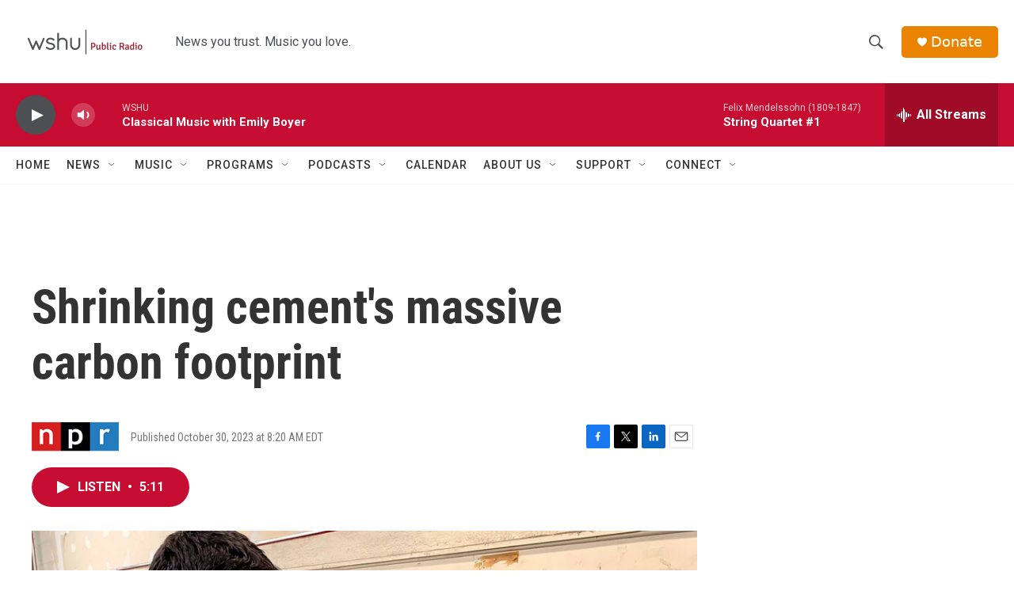

--- FILE ---
content_type: text/html; charset=utf-8
request_url: https://www.google.com/recaptcha/api2/aframe
body_size: 267
content:
<!DOCTYPE HTML><html><head><meta http-equiv="content-type" content="text/html; charset=UTF-8"></head><body><script nonce="QgAgpxf2pVBWN5qwyGA_2w">/** Anti-fraud and anti-abuse applications only. See google.com/recaptcha */ try{var clients={'sodar':'https://pagead2.googlesyndication.com/pagead/sodar?'};window.addEventListener("message",function(a){try{if(a.source===window.parent){var b=JSON.parse(a.data);var c=clients[b['id']];if(c){var d=document.createElement('img');d.src=c+b['params']+'&rc='+(localStorage.getItem("rc::a")?sessionStorage.getItem("rc::b"):"");window.document.body.appendChild(d);sessionStorage.setItem("rc::e",parseInt(sessionStorage.getItem("rc::e")||0)+1);localStorage.setItem("rc::h",'1769010046200');}}}catch(b){}});window.parent.postMessage("_grecaptcha_ready", "*");}catch(b){}</script></body></html>